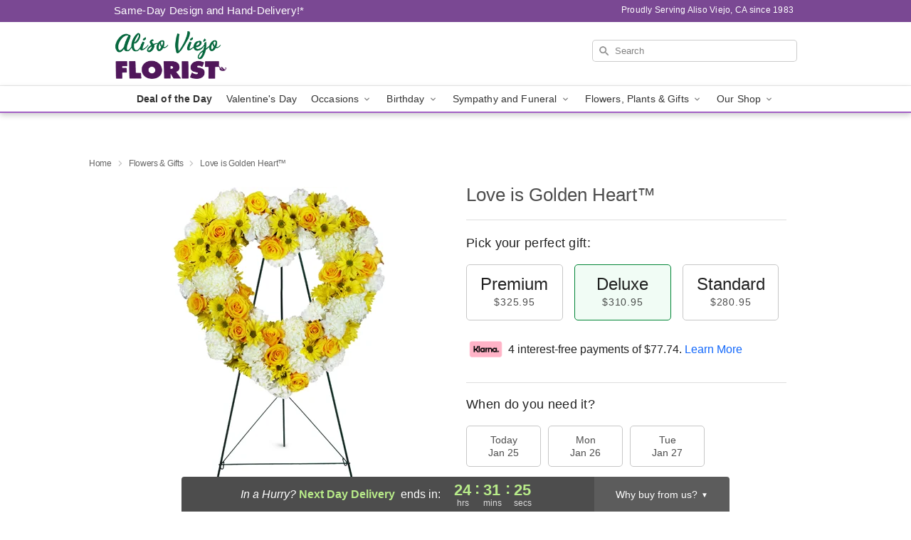

--- FILE ---
content_type: text/html; charset=UTF-8
request_url: https://www.seasonsfloristav.com/flowers/love-is-golden-heart
body_size: 24488
content:
<!DOCTYPE html>
<html lang="en">

<head>
  <meta charset="UTF-8">
<meta name="msvalidate.01" content="" />
<meta name="verify-v1" content="5or9cVOzyRNLlu-_bbB1ZmKa-HmEylk3ICeOaZN65YE" />
<meta name="google-site-verification" content="5or9cVOzyRNLlu-_bbB1ZmKa-HmEylk3ICeOaZN65YE" />
<meta name="y_key" content="" />
<meta http-equiv="X-UA-Compatible" content="IE=edge" />
<meta http-equiv="Cache-Control" content="max-age=86400" />
<meta name="description" content="Order Love is Golden Heart&trade; for delivery in Aliso Viejo. Same day delivery available from Aliso Viejo Florist." />
<meta id="viewport" name="viewport" content="width=device-width, initial-scale=1">
<meta http-equiv="Content-Language" content="en-us" />  <link rel="preconnect" href="https://www.lovingly.com/" crossorigin> <link rel="dns-prefetch" href="https://www.lovingly.com/"><link rel="preconnect" href="https://res.cloudinary.com/" crossorigin> <link rel="dns-prefetch" href="https://res.cloudinary.com/"><link rel="preconnect" href="https://www.google.com/" crossorigin> <link rel="dns-prefetch" href="https://www.google.com/"><link rel="preconnect" href="https://fonts.gstatic.com/" crossorigin> <link rel="dns-prefetch" href="https://fonts.gstatic.com/"><link rel="preconnect" href="https://maps.google.com/" crossorigin> <link rel="dns-prefetch" href="https://maps.google.com/"><link rel="preconnect" href="https://ajax.googleapis.com/" crossorigin> <link rel="dns-prefetch" href="https://ajax.googleapis.com/"><link rel="preconnect" href="https://fonts.gstatic.com/" crossorigin> <link rel="dns-prefetch" href="https://fonts.gstatic.com/">
  
  <meta property="og:url" content="https://www.seasonsfloristav.com/flowers/love-is-golden-heart" />
<meta property="og:type" content="website" />
<meta property="og:title" content="Send Love is Golden Heart&amp;trade; in Aliso Viejo, CA - Aliso Viejo Florist" />
<meta property="og:description" content="Order Love is Golden Heart&trade; for delivery in Aliso Viejo. Same day delivery available from Aliso Viejo Florist." />
 
<meta property="og:image" content="http://res.cloudinary.com/ufn/image/upload/c_pad,f_auto,h_154,w_154/mwtrb6wn3lic9teqopxs.jpg" />

<meta property="og:image:secure_url" content="https://res.cloudinary.com/ufn/image/upload/c_pad,f_auto,h_154,w_154/mwtrb6wn3lic9teqopxs.jpg" />


<!-- Twitter cards -->

<meta name="twitter:card" content="summary_large_image">
<meta name="twitter:site" content="https://www.seasonsfloristav.com/flowers/love-is-golden-heart">
<meta name="twitter:creator" content="">
<meta name="twitter:title" content="Send Love is Golden Heart&trade; in Aliso Viejo, CA - Aliso Viejo Florist">
<meta name="twitter:description" content="Order Love is Golden Heart&trade; for delivery in Aliso Viejo. Same day delivery available from Aliso Viejo Florist.">
<meta name="twitter:image" content="https://res.cloudinary.com/ufn/image/upload/c_pad,f_auto,h_154,w_154/mwtrb6wn3lic9teqopxs.jpg">
  
    <link rel="canonical" href="https://www.seasonsfloristav.com/flowers/love-is-golden-heart" />

  <!-- secure Fav and touch icons -->
<link rel="apple-touch-icon" sizes="57x57" href="https://res.cloudinary.com/ufn/image/upload/c_pad,h_57,w_57,fl_progressive,f_auto,q_auto/v1654277644/lovingly-logos/lovingly-favicon.ico">
<link rel="apple-touch-icon" sizes="114x114" href="https://res.cloudinary.com/ufn/image/upload/c_pad,h_114,w_114,fl_progressive,f_auto,q_auto/v1654277644/lovingly-logos/lovingly-favicon.ico">
<link rel="apple-touch-icon" sizes="72x72" href="https://res.cloudinary.com/ufn/image/upload/c_pad,h_72,w_72,fl_progressive,f_auto,q_auto/v1654277644/lovingly-logos/lovingly-favicon.ico">
<link rel="apple-touch-icon-precomposed" href="https://res.cloudinary.com/ufn/image/upload/c_pad,h_57,w_57,fl_progressive,f_auto,q_auto/v1654277644/lovingly-logos/lovingly-favicon.ico">
<link rel="shortcut icon" href="https://res.cloudinary.com/ufn/image/upload/c_scale,h_15,w_15,fl_progressive,f_auto,q_auto/v1654277644/lovingly-logos/lovingly-favicon.ico">

  <title>
    Send Love is Golden Heart&trade; in Aliso Viejo, CA - Aliso Viejo Florist  </title>

    <script>
  window.storeCurrency = 'USD';
  </script>

    

<script>


var jsdata = {"gtm_code":"GTM-PTBBP8FF","site_identifier":"www.seasonsfloristav.com","site_ga4_id":"G-DSY5KKRFER"};

// Initialize the data layer with site identifier and optional GA4/AdWords IDs
window.dataLayer = window.dataLayer || [];
var dataLayerInit = {
  'site_identifier': jsdata.site_identifier
};

// Add GA4 ID if available
if (jsdata.site_ga4_id) {
  dataLayerInit['site_ga4_id'] = jsdata.site_ga4_id;
}

// Add AdWords conversion ID if available
if (jsdata.site_adwords_id) {
  dataLayerInit['site_adwords_id'] = jsdata.site_adwords_id;
}

window.dataLayer.push(dataLayerInit);

// Google Tag Manager
(function(w,d,s,l,i){w[l]=w[l]||[];w[l].push({'gtm.start':
new Date().getTime(),event:'gtm.js'});var f=d.getElementsByTagName(s)[0],
j=d.createElement(s),dl=l!='dataLayer'?'&l='+l:'';j.async=true;j.src=
'https://gtm.lovingly.com/gtm.js?id='+i+dl;f.parentNode.insertBefore(j,f);
})(window,document,'script','dataLayer',jsdata.gtm_code);
// End Google Tag Manager

</script>
  <link rel='stylesheet' href='/css/theme/gambit/gambit_single-product.css?v=1769105920'></link><link rel='preload' href='/css/theme/gambit/gambit_master.css?v=1769105920' as='style' onload='this.onload=null;this.rel="stylesheet"'></link><link rel='preload' href='/css/theme/gambit/gambit_skin_white_violet.css?v=1769105920' as='style' onload='this.onload=null;this.rel="stylesheet"'></link>
  
    <script type="application/ld+json">
{
    "@context": "https://schema.org",
    "@type": "Florist",
    "@id": "https://www.seasonsfloristav.com#business",
    "name": "Aliso Viejo Florist",
    "url": "https://www.seasonsfloristav.com",
    "description": "Order Love is Golden Heart\u2122 for delivery in Aliso Viejo. Same day delivery available from Aliso Viejo Florist.",
    "logo": "https://res.cloudinary.com/ufn/image/upload/f_auto,q_auto,fl_progressive,w_2179,h_966/v1644942893/1644942890137_9",
    "image": [
        "https://res.cloudinary.com/ufn/image/upload/v1487123135/thor_splash/spring/Spring_Mobile.jpg"
    ],
    "priceRange": "$$",
    "telephone": "+19498310966",
    "email": "wecare@seasonsfloristav.com",
    "currenciesAccepted": "USD",
    "acceptedPaymentMethod": [
        "Cash",
        "CreditCard"
    ],
    "foundingDate": "1983",
    "address": {
        "@type": "PostalAddress",
        "streetAddress": "26880 La Paz Rd",
        "addressLocality": "Aliso Viejo",
        "addressRegion": "CA",
        "postalCode": "92656",
        "addressCountry": "US"
    },
    "geo": {
        "@type": "GeoCoordinates",
        "latitude": 33.5724895,
        "longitude": -117.7063519
    },
    "hasMap": "https://www.google.com/maps/dir/?api=1\u0026destination=33.57248950,-117.70635190\u0026travelmode=driving",
    "openingHours": [
        "Mo 09:00:00-16:00:00",
        "Tu 09:00:00-16:00:00",
        "We 09:00:00-16:00:00",
        "Th 09:00:00-16:00:00",
        "Fr 09:00:00-16:00:00",
        "Sa 09:00:00-14:00:00"
    ],
    "sameAs": [
        "https://g.page/r/CcPLop4pERbGEAg/review",
        "https://www.facebook.com/AlisoViejoFlorist",
        "https://www.yelp.com/biz/aliso-viejo-florist-aliso-viejo",
        "https://g.page/r/CcPLop4pERbGEAg"
    ],
    "contactPoint": {
        "@type": "ContactPoint",
        "contactType": "customer service",
        "telephone": "+19498310966",
        "email": "wecare@seasonsfloristav.com",
        "areaServed": "Aliso Viejo CA",
        "availableLanguage": [
            "English"
        ]
    },
    "areaServed": {
        "@type": "AdministrativeArea",
        "name": "Aliso Viejo, CA"
    },
    "makesOffer": [
        {
            "@type": "Offer",
            "name": "Florist\u0027s Choice Daily Deal",
            "price": "44.95",
            "priceCurrency": "USD",
            "availability": "https://schema.org/InStock",
            "url": "https://www.seasonsfloristav.com/flowers/florists-choice-daily-deal"
        },
        {
            "@type": "Offer",
            "name": "Same-Day Flower Delivery Service",
            "price": "0.00",
            "priceCurrency": "USD",
            "availability": "https://schema.org/InStock",
            "url": "https://www.seasonsfloristav.com/delivery-policy"
        }
    ]
}
</script>

  
</head>

<body class="body
             white-skin">
    
<!-- Google Tag Manager (noscript) -->
<noscript><iframe src="https://gtm.lovingly.com/ns.html?id=GTM-PTBBP8FF"
height="0" width="0" style="display:none;visibility:hidden"></iframe></noscript>
<!-- End Google Tag Manager (noscript) -->

  <a class="main-content-link" href="#maincontent">Skip to main content</a>

  <div id="covidModal" role="dialog" aria-label="Covid-19 Modal" class="reveal-modal animated medium covid-modal" data-reveal>

  <p>For our<strong> freshest, most beautiful blooms, please shop our <a href="/flowers/florists-choice-daily-deal" title="Deal of the Day">Florist’s Choice</a> options,</strong> as we may be experiencing
      delays in receiving shipments of certain flower types.
  </p>

  <p>Please note that for all other orders, we may need to replace stems so we can deliver the freshest bouquet possible, and we may have to use a different vase.</p>

  <p>We promise to always deliver a  <strong>fresh, beautiful, and completely one-of-a-kind gift</strong> of the same or greater value as what you selected.<p>

  <p>Deliveries may also be impacted by COVID-19 restrictions. Rest assured that we are taking all recommended precautions to ensure customer satisfaction and safety.
    <br>
    <br>
    Delivery impacts may include:</p>
  <ul>
    <li>Restricted deliveries to hospitals or nursing homes </li>
    <li>Restricted deliveries to office buildings </li>
    <li>Restricted access to certain regional areas</li>
  </ul>

  <p>In addition, we may be using “no contact” delivery procedures. After confirming that the
    recipient is available to accept, their gift will be left at the door and the delivery driver will step back a
    safe distance to ensure they receive their gift.</p>

  <p>Please see our <a href="/about-us" aria-label="About Us">About Us</a> page for more details. We appreciate
        your understanding and support!</p>

  <a class="close-reveal-modal" aria-label="Close Covid-19 modal" tabindex="0" role="button">&#215;</a>

</div>

<div id="deliveryLaterModal" role="dialog" aria-label="Delivery Later Modal" aria-modal="true" class="reveal-modal animated medium covid-modal delivery-later-modal" data-reveal>

  <img class="delivery-later-modal__logo b-lazy" src="[data-uri]" data-src="https://res.cloudinary.com/ufn/image/upload/v1586371085/gift-now-logo_xqjmjz.svg" alt="Gift Now, Deliver Later logo">

  <div id="delivery-later-title" class="delivery-later-modal-title">Gift Now, Deliver Later</div>

  <p class="delivery-later-modal-subtitle">With <strong>Gift Now, Deliver Later</strong>, you'll send smiles twice! Here's how:</p>
  <img class="delivery-later-modal__small-image b-lazy" src="[data-uri]" data-src="https://res.cloudinary.com/ufn/image/upload/v1675263741/gift-card_yjh09i.svg" alt="Gift Card Logo">
  <p class="delivery-later-modal__instructions-copy">SMILE 1
  </p>
  <p>When you complete your purchase, your lucky recipient will instantly receive a surprise email that includes your card message and a picture of the flowers you chose.</p>
  <img class="delivery-later-modal__small-image b-lazy" src="[data-uri]" data-src="https://res.cloudinary.com/ufn/image/upload/v1675263852/Flowers_gsren6.svg" alt="Flowers logo">
  <p class="delivery-later-modal__instructions-copy">SMILE 2</p>

  <p>As soon as possible (usually within two weeks), we'll contact your recipient to schedule delivery of their gorgeous floral gift. Trust us, it'll be worth the wait! </p>

  <a class="close-reveal-modal" aria-label="Close Gift Now, Deliver Later modal" tabindex="0" role="button">&#215;</a>

</div>

<div id="alcoholModal" role="dialog" aria-label="Alcohol Modal" aria-modal="true" class="reveal-modal animated medium covid-modal" data-reveal>

  <p id="alcohol-modal-title"><strong>Wine for every occasion</strong></p>

  <p>We offer a wide-selection of premium wines to perfectly pair with your floral gift.</p>

  <p>Ordering a bottle (or two!) from our site is easy. Just make sure that:</p>
  <ul>
    <li>You're 21 or older</li>
    <li>The person picking up or receiving the delivery is 21 or older</li>
  </ul>

  <a class="close-reveal-modal" aria-label="Close alcohol modal" tabindex="0" role="button">&#215;</a>

</div>      <!-- Hidden trigger link for the modal -->
    <a href="#" data-reveal-id="coupon-modal" style="display: none;">Open Coupon Details</a>

    <div id="coupon-modal" class="reveal-modal animated small" data-reveal role="dialog" aria-label="coupon-modal-title" aria-modal="true">
        <div class="coupon-modal-content">
            <div class="coupon-modal-close">
                <div class="close-icon">
                    <a class="close-reveal-modal" aria-label="Close modal" tabindex="0" role="button">&#215;</a>
                </div>
            </div>
            <div class="coupon-modal-text">
                <p id="coupon-modal-title" class="banner-modal-content"></p>
            </div>
        </div>
    </div>

    <script>
        window.couponData = [];
    </script>

 
  
  
    <header id="stickyHeader">
            <div class="header__top-banner theme__background-color--dark">
        <div class="row">

          <div class="sticky__content">

            <!-- Sticky content -->
            <div class="sticky__store-name">
              <a class="JSVAR__lovingly-exclusive-override-slug" href="/" title="Aliso Viejo Florist - Aliso Viejo Flower Delivery" notranslate>
                Aliso Viejo Florist              </a>
            </div>
            <div class="sticky__assurance">100% Florist-Designed and Hand-Delivered!</div>

          </div>

          <div class="header__text-container">
            <!-- Non-sticky content -->
            <div class="header__established">
              <a class="JSVAR__lovingly-exclusive-override-slug" href="/delivery-policy#:~:text=Same%20Day%20Delivery,-%3A" aria-label="Delivery Policy" title="Same-Day Design and Hand-Delivery!" target="_blank">
                Same-Day Design and Hand-Delivery!*
              </a>
            </div>

            <div class="header__phone-address">
                              <span id="proudly_serving" style="margin-right: 5px;"> 
                  Proudly Serving Aliso Viejo, CA                  since 1983                </span>
                          </div>
          </div>

        </div>

      </div>

      <div class="header__solid-skin-container">

        <div class="row header__container">

          <div class="header">

            <!-- Left column -->
<div class="hide-for-small header__logo-container ieLogoContainer">

  <div>

    <a href="/" aria-label="Aliso Viejo Florist" class="JSVAR__lovingly-exclusive-override-slug header__logo-image-container header__logo-text" id="fittext1" title="Aliso Viejo Florist - Aliso Viejo Flower Delivery">

      <figure><img loading="eager" alt="Flower delivery in Aliso Viejo CA image" src="https://res.cloudinary.com/ufn/image/upload/c_pad,f_auto,q_auto,fl_progressive/1644942890137_9" /><figcaption>Aliso Viejo Florist - Flower Delivery in Aliso Viejo, CA</figcaption></figure>
    </a>
  </div>

</div>
            <!-- Center column -->
<div class="hide-for-small free-delivery__container ">

  
    &nbsp;
  
</div>

            <!-- Right column -->
            <div class="hide-for-small header__right-column logo_vert_align header__no-free-delivery">

              <!-- Search Bar -->
<div class="search__container ">
  
  <form action="/categories/searchProds" role="search" class="search-form" id="search-form-desktop" method="get" accept-charset="utf-8">
  <input name="sr" class="search-field search-input left" aria-label="Search" placeholder="Search" id="search-input-gambit-desktop" type="text"/>
  <input type="hidden" name="s_en" id="search-endesktop"/>
  <input class="hide" aria-hidden="1" type="submit" value="Submit Search Form"/>
  <label class="placeholder-label" id="search-placeholder-fallback-desktop">Search</label>

</form>
</div><!--/search__container-->

            </div>

          </div>

        </div>

      </div>

      <!-- NAVIGATION -->
      
<section class="mobile-navigation-bar" id="mobile-navigation-bar">
  <div class="mobile-navigation-bar__toggle hide-mobile-nav">
    <div id="toggle-nav" class="hamburger hamburger--squeeze js-hamburger">
      <div class="hamburger-box">
        <div class="hamburger-inner"></div>
      </div>
    </div>
  </div>
  <div class="mobile-navigation-bar__name hide-mobile-nav">
    <a class="JSVAR__lovingly-exclusive-override-slug" title="Aliso Viejo Florist" href="/">
      Aliso Viejo Florist    </a>
  </div>
  <div class="mobile-navigation-bar__right-section hide-mobile-nav">
    <button id="searchIcon" type="submit" alt="Open search input">
    <img width="19" height="19" alt="search glass icon"
        src="https://res.cloudinary.com/ufn/image/upload/w_19,h_19,f_auto,q_auto/v1472224554/storefront_assets/search.png" />
</button>
    <!-- Back button : id backNext -->
<div class="back-next-button__container" id="backNext">
    <button type="button" role="button"  class="back-next-button" id="navBackButton">
        <img height="auto" src="https://res.cloudinary.com/ufn/image/upload/v1570470309/arrow_upward-24px_gjozgt.svg"
            alt="Back arrow" />
    </button>
</div>  </div>

  <div id="mobileSearchContainer" class="search-form__container hide-mobile-nav">
    <!-- Search Bar -->
<div class="search__container ">
  
  <form action="/categories/searchProds" role="search" class="search-form" id="search-form-mobile" method="get" accept-charset="utf-8">
  <input name="sr" class="search-field search-input left" aria-label="Search" placeholder="Search" id="search-input-gambit-mobile" type="text"/>
  <input type="hidden" name="s_en" id="search-enmobile"/>
  <input class="hide" aria-hidden="1" type="submit" value="Submit Search Form"/>
  <label class="placeholder-label" id="search-placeholder-fallback-mobile">Search</label>

</form>
</div><!--/search__container-->
  </div>

  <div class="mobile-navigation__side-list hide-mobile-nav" id="mobile-nav-sidebar">
    <ul>
      <li class="sr-only">Nav Menu</li>
    </ul>
  </div>

  <div role="navigation" id="mobile-nav-content" class="mobile-navigation__main-list hide-mobile-nav">
    <ul>
      <!-- DEAL OF THE DAY -->
      <li class="mobile-navigation__list-item promoted-product-link">
        <a href="/flowers/florists-choice-daily-deal" title="View Deal of the Day Product" class="mobile-navigation__deal-link JSVAR__lovingly-exclusive-override-slug" aria-label="Deal of the Day">Deal of the Day</a>      </li>

      <!-- FEATURED CATEGORY -->
                      <li class="mobile-navigation__list-item">
          <a href="/valentines-day" class="">Valentine's Day</a>        </li>
      
            
      <li class="mobile-navigation__list-item mobile-navigation__has-dropdown">
        <button type="button" role="button" aria-haspopup="true" aria-expanded="false" class="mobile-navigation__dropdown-button"
          data-ul="occasions">Occasions          <svg role="presentation" class="right-carat" xmlns="http://www.w3.org/2000/svg" width="24" height="24" viewBox="0 0 24 24">
            <path data-name="Path 731" d="M8.59,16.59,13.17,12,8.59,7.41,10,6l6,6-6,6Z" fill="#000" ></path>
            <path data-name="Path 732" d="M0,0H24V24H0Z" fill="none" ></path>
          </svg>
        </button>
        <ul id="occasions">
          
<ul class="navigation__dropdown-list split-column"><li><a href="/valentines-day" title="Visit the Valentine's Day category" class="">Valentine's Day</a></li><li><a href="/winter" title="Visit the Winter category" class="">Winter</a></li><li><a href="/birthday" title="Visit the Birthday category" class="">Birthday</a></li><li><a href="/sympathy-and-funeral" title="Visit the Sympathy and Funeral category" class="">Sympathy and Funeral</a></li><li><a href="/any-occasion" title="Visit the Any Occasion category" class="">Any Occasion</a></li><li><a href="/love-and-romance" title="Visit the Love and Romance category" class="">Love and Romance</a></li><li><a href="/thinking-of-you" title="Visit the Thinking of You category" class="">Thinking of You</a></li><li><a href="/im-sorry-flowers" title="Visit the I'm Sorry Flowers category" class="">I'm Sorry Flowers</a></li><li><a href="/new-baby" title="Visit the New Baby category" class="">New Baby</a></li><li><a href="/get-well" title="Visit the Get Well category" class="">Get Well</a></li><li><a href="/anniversary" title="Visit the Anniversary category" class="">Anniversary</a></li><li><a href="/just-because" title="Visit the Just Because category" class="">Just Because</a></li><li><a href="/thank-you" title="Visit the Thank You category" class="">Thank You</a></li><li><a href="/congratulations" title="Visit the Congratulations category" class="">Congratulations</a></li><li><a href="/business-gifting" title="Visit the Business Gifting category" class="">Business Gifting</a></li></ul>
        </ul>
      </li>
            
      <li class="mobile-navigation__list-item mobile-navigation__has-dropdown">
        <button type="button" role="button" aria-haspopup="true" aria-expanded="false" class="mobile-navigation__dropdown-button"
          data-ul="birthday">Birthday          <svg role="presentation" class="right-carat" xmlns="http://www.w3.org/2000/svg" width="24" height="24" viewBox="0 0 24 24">
            <path data-name="Path 731" d="M8.59,16.59,13.17,12,8.59,7.41,10,6l6,6-6,6Z" fill="#000" ></path>
            <path data-name="Path 732" d="M0,0H24V24H0Z" fill="none" ></path>
          </svg>
        </button>
        <ul id="birthday">
          
<ul class="navigation__dropdown-list "><li><a href="/birthday" title="Visit the All Birthday category" class="">All Birthday</a></li><li><a href="/birthday-for-friend" title="Visit the Birthday for Friend category" class="">Birthday for Friend</a></li><li><a href="/birthday-for-her" title="Visit the Birthday for Her category" class="">Birthday for Her</a></li><li><a href="/birthday-for-mom" title="Visit the Birthday for Mom category" class="">Birthday for Mom</a></li><li><a href="/birthday-for-colleague" title="Visit the Birthday for Colleague category" class="">Birthday for Colleague</a></li><li><a href="/birthday-for-him" title="Visit the Birthday for Him category" class="">Birthday for Him</a></li></ul>
        </ul>
      </li>
            
      <li class="mobile-navigation__list-item mobile-navigation__has-dropdown">
        <button type="button" role="button" aria-haspopup="true" aria-expanded="false" class="mobile-navigation__dropdown-button"
          data-ul="sympathy_and_funeral">Sympathy and Funeral          <svg role="presentation" class="right-carat" xmlns="http://www.w3.org/2000/svg" width="24" height="24" viewBox="0 0 24 24">
            <path data-name="Path 731" d="M8.59,16.59,13.17,12,8.59,7.41,10,6l6,6-6,6Z" fill="#000" ></path>
            <path data-name="Path 732" d="M0,0H24V24H0Z" fill="none" ></path>
          </svg>
        </button>
        <ul id="sympathy_and_funeral">
          
<ul class="navigation__dropdown-list split-column"><li><a href="/sympathy-and-funeral" title="Visit the All Sympathy and Funeral category" class="">All Sympathy and Funeral</a></li><li><a href="/funeral-sprays-and-wreaths" title="Visit the Funeral Sprays and Wreaths category" class="">Funeral Sprays and Wreaths</a></li><li><a href="/funeral-service-flowers" title="Visit the Funeral Service Flowers category" class="">Funeral Service Flowers</a></li><li><a href="/sympathy-for-home-or-office" title="Visit the Sympathy for Home or Office category" class="">Sympathy for Home or Office</a></li><li><a href="/sympathy-plants" title="Visit the Sympathy Plants category" class="">Sympathy Plants</a></li><li><a href="/loss-of-a-pet" title="Visit the Loss of a Pet category" class="">Loss of a Pet</a></li></ul>
        </ul>
      </li>
            
      <li class="mobile-navigation__list-item mobile-navigation__has-dropdown">
        <button type="button" role="button" aria-haspopup="true" aria-expanded="false" class="mobile-navigation__dropdown-button"
          data-ul="flowers__plants___gifts">Flowers, Plants & Gifts          <svg role="presentation" class="right-carat" xmlns="http://www.w3.org/2000/svg" width="24" height="24" viewBox="0 0 24 24">
            <path data-name="Path 731" d="M8.59,16.59,13.17,12,8.59,7.41,10,6l6,6-6,6Z" fill="#000" ></path>
            <path data-name="Path 732" d="M0,0H24V24H0Z" fill="none" ></path>
          </svg>
        </button>
        <ul id="flowers__plants___gifts">
          
<ul class="navigation__dropdown-list triple-column"><li class="navigation__subnav-list"><div class="navigation__dropdown-title">Flower Type</div><ul class="navigation__dropdown-list"><li><a href="/tulips" title="Visit the Tulips category" class="">Tulips</a></li><li><a href="/sunflowers" title="Visit the Sunflowers category" class="">Sunflowers</a></li><li><a href="/orchids" title="Visit the Orchids category" class="">Orchids</a></li><li><a href="/lilies" title="Visit the Lilies category" class="">Lilies</a></li><li><a href="/roses" title="Visit the Roses category" class="">Roses</a></li></ul></li><li class="navigation__subnav-list"><div class="navigation__dropdown-title">Plants</div><ul class="navigation__dropdown-list"><li><a href="/green-plants" title="Visit the Green Plants category" class="">Green Plants</a></li><li><a href="/blooming-plants" title="Visit the Blooming Plants category" class="">Blooming Plants</a></li><li><a href="/orchid-plants" title="Visit the Orchid Plants category" class="">Orchid Plants</a></li></ul></li><li class="navigation__subnav-list"><div class="navigation__dropdown-title">Color</div><ul class="navigation__dropdown-list"><li><a href="/purple" title="Visit the Purple category" class="">Purple</a></li><li><a href="/pink" title="Visit the Pink category" class="">Pink</a></li><li><a href="/mixed" title="Visit the Mixed category" class="">Mixed</a></li><li><a href="/yellow" title="Visit the Yellow category" class="">Yellow</a></li><li><a href="/white" title="Visit the White category" class="">White</a></li><li><a href="/green" title="Visit the Green category" class="">Green</a></li><li><a href="/orange" title="Visit the Orange category" class="">Orange</a></li><li><a href="/red" title="Visit the Red category" class="">Red</a></li><li><a href="/blue" title="Visit the Blue category" class="">Blue</a></li></ul></li><li class="navigation__subnav-list"><div class="navigation__dropdown-title">Collections</div><ul class="navigation__dropdown-list"><li><a href="/premium-collection" title="Visit the Premium Collection category" class="">Premium Collection</a></li><li><a href="/gift-baskets" title="Visit the Gift Baskets category" class="">Gift Baskets</a></li><li><a href="/modern" title="Visit the Modern category" class="">Modern</a></li></ul></li><li class="navigation__subnav-list"><div class="navigation__dropdown-title">By Price</div><ul class="navigation__dropdown-list"><li><a href="/flowers-under-50" title="Visit the Flowers Under $50 category" class="">Flowers Under $50</a></li><li><a href="/flowers-50-to-60" title="Visit the Flowers $50 to $60 category" class="">Flowers $50 to $60</a></li><li><a href="/flowers-60-to-80" title="Visit the Flowers $60 to $80 category" class="">Flowers $60 to $80</a></li><li><a href="/flowers-over-80" title="Visit the Flowers Over $80 category" class="">Flowers Over $80</a></li></ul></li></ul>
        </ul>
      </li>
      
      <li class="mobile-navigation__list-item mobile-navigation__has-dropdown">
        <button type="button" role="button" aria-haspopup="true" aria-expanded="false" data-ul="our-shop" class="mobile-navigation__dropdown-button" title="Learn more about our shop">
          OUR SHOP
          <svg role="presentation" class="right-carat" xmlns="http://www.w3.org/2000/svg" width="24" height="24" viewBox="0 0 24 24">
            <path id="Path_731" data-name="Path 731" d="M8.59,16.59,13.17,12,8.59,7.41,10,6l6,6-6,6Z" fill="#000" />
            <path id="Path_732" data-name="Path 732" d="M0,0H24V24H0Z" fill="none" />
          </svg>
        </button>
        <ul id="our-shop">
          <li><a title="Visit Delivery Policy" href="/delivery-policy">Delivery Policy</a></li>          <li>
            <a href="/about-us">About Us</a>          </li>
          
                    
        </ul>
      </li>

    </ul>
  </div>

  <!-- Mobile View -->
<div role="timer" class="countdown-timer__mobile show-for-small hide-force" id="countdownTimerv2ContainerMobile">
      <div class="inner">

      <strong>
                <span id="deliveryDayTextMobile"></span>
      </strong>

      <div class="right-side-timer">
        <span class="small">&nbsp;Ends in:&nbsp;</span>
        <div id="countdownTimerv2Mobile" class="timer-mobile" notranslate></div>
      </div>
    </div>

    </div>
</section>
<nav role="navigation" class="navigation theme__border-color--medium"
  id="topbar">
  <ul class="navigation__main-list">

    <!-- DEAL OF THE DAY -->
    <li class="navigation__main-link no-dropdown promoted-product-link">
      <strong>
        <a href="/flowers/florists-choice-daily-deal" title="View Deal of the Day Product" class="navigation__main-link-item JSVAR__lovingly-exclusive-override-slug" aria-label="Deal of the Day">Deal of the Day</a>      </strong>
    </li>

    <!-- FEATURED CATEGORY -->
                  <li class="navigation__main-link no-dropdown">
          <a href="/valentines-day" class="navigation__main-link-item ">Valentine's Day</a>        </li>
    
          
      <!-- Inject Sympathy Funeral category into this place -->
                                  <!-- <li class="navigation__main-link no-dropdown"> -->
                      <!-- </li> -->
              
      <li class="navigation__main-link navigation__has-dropdown">
        <button type="button" role="button" aria-haspopup="true" aria-expanded="false" class="navigation__main-link-item">Occasions <img
            class="b-lazy carat" src=[data-uri]
            data-src="https://res.cloudinary.com/ufn/image/upload/v1571166165/down-carat_lpniwv"
            alt="Dropdown down carat" /></button>
        <div class="navigation__dropdown">
          <div class="navigation__dropdown-content">
            <div class="navigation__dropdown-list-wrapper">
              <div class="navigation__dropdown-title">Occasions</div>
              
<ul class="navigation__dropdown-list split-column"><li><a href="/valentines-day" title="Visit the Valentine's Day category" class="">Valentine's Day</a></li><li><a href="/winter" title="Visit the Winter category" class="">Winter</a></li><li><a href="/birthday" title="Visit the Birthday category" class="">Birthday</a></li><li><a href="/sympathy-and-funeral" title="Visit the Sympathy and Funeral category" class="">Sympathy and Funeral</a></li><li><a href="/any-occasion" title="Visit the Any Occasion category" class="">Any Occasion</a></li><li><a href="/love-and-romance" title="Visit the Love and Romance category" class="">Love and Romance</a></li><li><a href="/thinking-of-you" title="Visit the Thinking of You category" class="">Thinking of You</a></li><li><a href="/im-sorry-flowers" title="Visit the I'm Sorry Flowers category" class="">I'm Sorry Flowers</a></li><li><a href="/new-baby" title="Visit the New Baby category" class="">New Baby</a></li><li><a href="/get-well" title="Visit the Get Well category" class="">Get Well</a></li><li><a href="/anniversary" title="Visit the Anniversary category" class="">Anniversary</a></li><li><a href="/just-because" title="Visit the Just Because category" class="">Just Because</a></li><li><a href="/thank-you" title="Visit the Thank You category" class="">Thank You</a></li><li><a href="/congratulations" title="Visit the Congratulations category" class="">Congratulations</a></li><li><a href="/business-gifting" title="Visit the Business Gifting category" class="">Business Gifting</a></li></ul>            </div>
            <div class="navigation__dropdown-divider"></div>
            <div class="navigation__dropdown-promo">
              <a href="/flowers/florists-choice-daily-deal" class="navigation__dropdown-promo-link" aria-label="Deal of the Day"><img alt="Your expert designer will create a unique hand-crafted arrangement." width="304" height="140" src="https://res.cloudinary.com/ufn/image/upload/f_auto,q_auto,fl_progressive,w_304,h_140/Covid-Desktop-Nav-Banner_ynp9ab"></a>            </div>
          </div>
        </div>
      </li>
          
      <!-- Inject Sympathy Funeral category into this place -->
                                  <!-- <li class="navigation__main-link no-dropdown"> -->
                      <!-- </li> -->
              
      <li class="navigation__main-link navigation__has-dropdown">
        <button type="button" role="button" aria-haspopup="true" aria-expanded="false" class="navigation__main-link-item">Birthday <img
            class="b-lazy carat" src=[data-uri]
            data-src="https://res.cloudinary.com/ufn/image/upload/v1571166165/down-carat_lpniwv"
            alt="Dropdown down carat" /></button>
        <div class="navigation__dropdown">
          <div class="navigation__dropdown-content">
            <div class="navigation__dropdown-list-wrapper">
              <div class="navigation__dropdown-title">Birthday</div>
              
<ul class="navigation__dropdown-list split-column"><li><a href="/birthday" title="Visit the All Birthday category" class="">All Birthday</a></li><li><a href="/birthday-for-friend" title="Visit the Birthday for Friend category" class="">Birthday for Friend</a></li><li><a href="/birthday-for-her" title="Visit the Birthday for Her category" class="">Birthday for Her</a></li><li><a href="/birthday-for-mom" title="Visit the Birthday for Mom category" class="">Birthday for Mom</a></li><li><a href="/birthday-for-colleague" title="Visit the Birthday for Colleague category" class="">Birthday for Colleague</a></li><li><a href="/birthday-for-him" title="Visit the Birthday for Him category" class="">Birthday for Him</a></li></ul>            </div>
            <div class="navigation__dropdown-divider"></div>
            <div class="navigation__dropdown-promo">
              <a href="/flowers/florists-choice-daily-deal" class="navigation__dropdown-promo-link" aria-label="Deal of the Day"><img alt="Your expert designer will create a unique hand-crafted arrangement." width="304" height="140" src="https://res.cloudinary.com/ufn/image/upload/f_auto,q_auto,fl_progressive,w_304,h_140/Covid-Desktop-Nav-Banner_ynp9ab"></a>            </div>
          </div>
        </div>
      </li>
          
      <!-- Inject Sympathy Funeral category into this place -->
                                  <!-- <li class="navigation__main-link no-dropdown"> -->
                      <!-- </li> -->
              
      <li class="navigation__main-link navigation__has-dropdown">
        <button type="button" role="button" aria-haspopup="true" aria-expanded="false" class="navigation__main-link-item">Sympathy and Funeral <img
            class="b-lazy carat" src=[data-uri]
            data-src="https://res.cloudinary.com/ufn/image/upload/v1571166165/down-carat_lpniwv"
            alt="Dropdown down carat" /></button>
        <div class="navigation__dropdown">
          <div class="navigation__dropdown-content">
            <div class="navigation__dropdown-list-wrapper">
              <div class="navigation__dropdown-title">Sympathy and Funeral</div>
              
<ul class="navigation__dropdown-list split-column"><li><a href="/sympathy-and-funeral" title="Visit the All Sympathy and Funeral category" class="">All Sympathy and Funeral</a></li><li><a href="/funeral-sprays-and-wreaths" title="Visit the Funeral Sprays and Wreaths category" class="">Funeral Sprays and Wreaths</a></li><li><a href="/funeral-service-flowers" title="Visit the Funeral Service Flowers category" class="">Funeral Service Flowers</a></li><li><a href="/sympathy-for-home-or-office" title="Visit the Sympathy for Home or Office category" class="">Sympathy for Home or Office</a></li><li><a href="/sympathy-plants" title="Visit the Sympathy Plants category" class="">Sympathy Plants</a></li><li><a href="/loss-of-a-pet" title="Visit the Loss of a Pet category" class="">Loss of a Pet</a></li></ul>            </div>
            <div class="navigation__dropdown-divider"></div>
            <div class="navigation__dropdown-promo">
              <a href="/flowers/florists-choice-daily-deal" class="navigation__dropdown-promo-link" aria-label="Deal of the Day"><img alt="Your expert designer will create a unique hand-crafted arrangement." width="304" height="140" src="https://res.cloudinary.com/ufn/image/upload/f_auto,q_auto,fl_progressive,w_304,h_140/Covid-Desktop-Nav-Banner_ynp9ab"></a>            </div>
          </div>
        </div>
      </li>
          
      <!-- Inject Sympathy Funeral category into this place -->
                                  <!-- <li class="navigation__main-link no-dropdown"> -->
                      <!-- </li> -->
              
      <li class="navigation__main-link navigation__has-dropdown">
        <button type="button" role="button" aria-haspopup="true" aria-expanded="false" class="navigation__main-link-item">Flowers, Plants & Gifts <img
            class="b-lazy carat" src=[data-uri]
            data-src="https://res.cloudinary.com/ufn/image/upload/v1571166165/down-carat_lpniwv"
            alt="Dropdown down carat" /></button>
        <div class="navigation__dropdown">
          <div class="navigation__dropdown-content">
            <div class="navigation__dropdown-list-wrapper">
              <div class="navigation__dropdown-title"></div>
              
<ul class="navigation__dropdown-list triple-column"><li class="navigation__subnav-list"><div class="navigation__dropdown-title">Flower Type</div><ul class="navigation__dropdown-list"><li><a href="/tulips" title="Visit the Tulips category" class="">Tulips</a></li><li><a href="/sunflowers" title="Visit the Sunflowers category" class="">Sunflowers</a></li><li><a href="/orchids" title="Visit the Orchids category" class="">Orchids</a></li><li><a href="/lilies" title="Visit the Lilies category" class="">Lilies</a></li><li><a href="/roses" title="Visit the Roses category" class="">Roses</a></li></ul></li><li class="navigation__subnav-list"><div class="navigation__dropdown-title">Plants</div><ul class="navigation__dropdown-list"><li><a href="/green-plants" title="Visit the Green Plants category" class="">Green Plants</a></li><li><a href="/blooming-plants" title="Visit the Blooming Plants category" class="">Blooming Plants</a></li><li><a href="/orchid-plants" title="Visit the Orchid Plants category" class="">Orchid Plants</a></li></ul></li><li class="navigation__subnav-list"><div class="navigation__dropdown-title">Color</div><ul class="navigation__dropdown-list"><li><a href="/purple" title="Visit the Purple category" class="">Purple</a></li><li><a href="/pink" title="Visit the Pink category" class="">Pink</a></li><li><a href="/mixed" title="Visit the Mixed category" class="">Mixed</a></li><li><a href="/yellow" title="Visit the Yellow category" class="">Yellow</a></li><li><a href="/white" title="Visit the White category" class="">White</a></li><li><a href="/green" title="Visit the Green category" class="">Green</a></li><li><a href="/orange" title="Visit the Orange category" class="">Orange</a></li><li><a href="/red" title="Visit the Red category" class="">Red</a></li><li><a href="/blue" title="Visit the Blue category" class="">Blue</a></li></ul></li><li class="navigation__subnav-list"><div class="navigation__dropdown-title">Collections</div><ul class="navigation__dropdown-list"><li><a href="/premium-collection" title="Visit the Premium Collection category" class="">Premium Collection</a></li><li><a href="/gift-baskets" title="Visit the Gift Baskets category" class="">Gift Baskets</a></li><li><a href="/modern" title="Visit the Modern category" class="">Modern</a></li></ul></li><li class="navigation__subnav-list"><div class="navigation__dropdown-title">By Price</div><ul class="navigation__dropdown-list"><li><a href="/flowers-under-50" title="Visit the Flowers Under $50 category" class="">Flowers Under $50</a></li><li><a href="/flowers-50-to-60" title="Visit the Flowers $50 to $60 category" class="">Flowers $50 to $60</a></li><li><a href="/flowers-60-to-80" title="Visit the Flowers $60 to $80 category" class="">Flowers $60 to $80</a></li><li><a href="/flowers-over-80" title="Visit the Flowers Over $80 category" class="">Flowers Over $80</a></li></ul></li></ul>            </div>
            <div class="navigation__dropdown-divider"></div>
            <div class="navigation__dropdown-promo">
              <a href="/flowers/florists-choice-daily-deal" class="navigation__dropdown-promo-link" aria-label="Deal of the Day"><img alt="Your expert designer will create a unique hand-crafted arrangement." width="304" height="140" src="https://res.cloudinary.com/ufn/image/upload/f_auto,q_auto,fl_progressive,w_304,h_140/Covid-Desktop-Nav-Banner_ynp9ab"></a>            </div>
          </div>
        </div>
      </li>
    
    <li class="navigation__main-link navigation__has-dropdown navigation__cms-dropdown single-column">
      <button type="button" role="button" aria-haspopup="true" aria-expanded="false" class="navigation__main-link-item">Our Shop <img class="b-lazy carat"
          src=[data-uri]
          data-src="https://res.cloudinary.com/ufn/image/upload/v1571166165/down-carat_lpniwv"
          alt="Dropdown down carat" /></button>
      <div class="navigation__dropdown">
        <div class="navigation__dropdown-content ">
          <ul class="navigation__dropdown-list cms-column">
            <li>
              <a href="/about-us" title="About our shop">About Us</a>            </li>
            <li>
              <a href="/delivery-policy" aria-label="Delivery Policy">Delivery &amp; Substitution
                Policy</a>
            </li>
            <li>
              <a href="/flowers" aria-label="All Flowers & Gifts">All Flowers & Gifts</a>
            </li>
                      </ul>
          
          <div class="navigation__dropdown-divider"></div>
          <div class="navigation__dropdown-promo">
            <a href="/flowers/florists-choice-daily-deal" class="navigation__dropdown-promo-link" aria-label="Deal of the Day"><img alt="Your expert designer will create a unique hand-crafted arrangement." width="304" height="140" src="https://res.cloudinary.com/ufn/image/upload/f_auto,q_auto,fl_progressive,w_304,h_140/Covid-Desktop-Nav-Banner_ynp9ab"></a>          </div>
        </div>
      </div>
    </li>

  </ul>

</nav>
    </header>
    <!-- End solid header container -->

          <!-- Desktop Version -->
<div role="timer" class="countdown-timer hide-for-small hide-force" id="countdownTimerv2ContainerDesktop">
  <div class="countdown-timer__top-container" id="toggleBlock">
    <div class="timer-container">
      <div class="inner">
        <div class="text">
          <em>
            <span id="deliveryDayPreText"></span>
          </em> 
            <strong>
                        <span id="deliveryDayTextDesktop"></span>
            </strong>&nbsp;ends in:&nbsp;
        </div>
        <div class="timer" id="countdownTimerv2Desktop">

        </div>
      </div>
    </div>
    <div class="assurance-container">
      Why buy from us?&nbsp;
      <span class="toggle-icon__close" id="toggleIconClose">&#x25b2;</span>
      <span class="toggle-icon__open" id="toggleIconOpen">&#x25bc;</span>
    </div>
  </div>
  <div class="countdown-timer__satisfaction-container" id="satisfactionBottomContainer">
    <div class="row">
      <div class="column">
        <div class="section-block">
          <div class="poa__section"><div class="poa__attention">100%</div><div class="poa__secondary">SATISFACTION <br> GUARANTEE</div></div>
        </div>
      </div>
        <div class="column">
          <div class="section-block">
            <div class="poa__section">
              <div class="poa__attention">REAL</div>
              <div class="poa__secondary">WE ARE A REAL
                <br/>LOCAL FLORIST
              </div>
            </div>
          </div>
        </div>
      <div class="column">
        <div class="section-block">
          <div class="poa__section"><div class="poa__attention">100%</div><div class="poa__secondary">FLORIST DESIGNED <br> AND HAND DELIVERED</div></div>
        </div>
      </div>
    </div>
      </div>
</div>
    
    <!-- Start CONTENT-->
    <main id="maincontent"
      class=" ">
      <script async>
  window.product = {"AccountProduct":{"id":"711472","account_id":"72015","product_id":"306","seo_id":"312327","price":"280.95","deluxe_increment":"30.00","premium_increment":"45.00","deluxe_price":"310.95","premium_price":"325.95","num_sales":"0","is_virtual":false,"is_favorite":false,"is_active":true,"is_enabled_deluxe":true,"is_enabled_premium":true,"is_tax_free":false,"is_food_tax_exempt":false,"is_lovingly_fee_free":false,"created":"2016-03-07 17:46:04","last_viewed":"2020-02-10 22:00:24","modified":"2022-08-09 14:34:35","extra_data":"{}","price_premium":"325.95","price_deluxe":"310.95","is_active_premium":"1","is_active_deluxe":"1","Product":{"id":"306","product_type_id":"3","account_id":null,"arrangement_id":"311","selection_guide_id":"1","name":"Love is Golden Heart\u2122","slug":"love-is-golden-heart","description":"\u003Cp\u003ERemember the life of a very special person. This classic heart-shaped sympathy wreath is sure to be appreciated as it gently uplifts grieving hearts.\u003C\/p\u003E\u003Cp\u003E\u003Cem\u003EYellow roses, strikingly large mums, carnations, and daisies are sweetly arranged with greens for the funeral home or service.\u003C\/em\u003E\u003C\/p\u003E","meta_description":null,"care_instructions":null,"detailed_recipe":"rose roses commercial mum mums daisy spray chrysanthemum chrysanthemums carnation carnations moss","page_title":"Flowers","price":"198.95","deluxe_increment":"30.00","premium_increment":"60.00","size":"22\u0022 W x 22\u0022 H","type":"arrangement","sku":"UFN1223","deluxe_sku":null,"premium_sku":null,"is_active":true,"is_always_enabled":false,"is_funeral":true,"is_addon":false,"is_21plus":"0","is_base":true,"is_splash_promo":false,"is_temp_theme_product":false,"promo_text":null,"is_freeform":false,"is_tax_free":false,"is_food_tax_exempt":false,"is_lovingly_fee_free":false,"manufacturer":"ufn","created":"2013-02-25 23:53:44","last_viewed":null,"modified":"2025-12-02 15:34:55","product_id":"306","price_deluxe":"228.95","price_premium":"258.95","ProductImage":[{"id":"306","product_id":"306","size":"standard","extra_id":null,"extra_size_label":null,"extra_description":null,"cloudfront_filename":null,"ordr":null,"created":"1970-01-01 00:00:00","modified":null,"filename":"mwtrb6wn3lic9teqopxs.jpg"}]}}} ;
</script>

<!-- Back Button and Breadcrumbs Section -->
<div class="back-and-breadcrumbs-section">
  <div class="back-button-container">
    <button id="back-button"
            class="back-button hide"
            data-category=""
            data-url=""
            aria-label="Back">
      <div class="back-button__icon">
        <svg xmlns="http://www.w3.org/2000/svg" width="16" height="16" viewBox="0 0 16 16" fill="none">
          <path d="M13.3334 7.33332H5.22008L8.94675 3.60666L8.00008 2.66666L2.66675 7.99999L8.00008 13.3333L8.94008 12.3933L5.22008 8.66666H13.3334V7.33332Z" fill="#005E26"/>
        </svg>
      </div>
      <span class="back-button__text" id="back-button-text">Back</span>
    </button>
  </div>
  
  <div class="breadcrumb-container">
        <div class="product-breadcrumbs-wrapper"><nav class="breadcrumbs" aria-label="Breadcrumb"><div class="breadcrumb-list"><span class="breadcrumb-item"><a href="/">Home</a></span><span class="breadcrumb-separator" aria-hidden="true"><svg xmlns="http://www.w3.org/2000/svg" width="16" height="16" viewBox="0 0 16 16" fill="none"><path d="M6.46979 4L5.52979 4.94L8.58312 8L5.52979 11.06L6.46979 12L10.4698 8L6.46979 4Z" fill="black" fill-opacity="0.24"/></svg></span><span class="breadcrumb-item"><a href="/flowers">Flowers &amp; Gifts</a></span><span class="breadcrumb-separator" aria-hidden="true"><svg xmlns="http://www.w3.org/2000/svg" width="16" height="16" viewBox="0 0 16 16" fill="none"><path d="M6.46979 4L5.52979 4.94L8.58312 8L5.52979 11.06L6.46979 12L10.4698 8L6.46979 4Z" fill="black" fill-opacity="0.24"/></svg></span><span class="breadcrumb-item breadcrumb-current" aria-current="page">Love is Golden Heart™</span></div></nav></div><script type="application/ld+json">{
    "@context": "https://schema.org",
    "@type": "BreadcrumbList",
    "itemListElement": [
        {
            "@type": "ListItem",
            "position": 1,
            "name": "Home",
            "item": "https://www.seasonsfloristav.com/"
        },
        {
            "@type": "ListItem",
            "position": 2,
            "name": "Flowers & Gifts",
            "item": "https://www.seasonsfloristav.com/flowers"
        },
        {
            "@type": "ListItem",
            "position": 3,
            "name": "Love is Golden Heart\u2122"
        }
    ]
}</script>  </div>
</div>

<section class="row storefrontWrap">
  <h1 class="sr-only">Love is Golden Heart™</h1>

  <div class="row product productSectionOne mobile-reaarange-container">
    <div class="large-6 columns product__image-container product__section-one">

      
<img src="https://res.cloudinary.com/ufn/image/upload/c_pad,f_auto,fl_progressive,h_500,w_445/mwtrb6wn3lic9teqopxs.jpg"flags="progressive" height="500" width="445" loading="eager" fetchpriority="high" decoding="async" alt="Love is Golden Heart™. An arrangement by Aliso Viejo Florist. Yellow roses, strikingly large mums, carnations, and daisies are sweetly arranged..." title="Love is Golden Heart™. An arrangement by Aliso Viejo Florist. Yellow roses, strikingly large mums, carnations, and daisies are sweetly arranged..." class="single-product-image standard_image" />
      
      
      <!-- fall back in case mobile headers not set -->
      
      <div class="large-6 columns product__section-three">

        <h2 id="optimizelyTextSwitchTitleTwo">Description</h2>
        <hr class="subheading-separator">

        <div>
  <div class="description">
    <p>
      <p>Remember the life of a very special person. This classic heart-shaped sympathy wreath is sure to be appreciated as it gently uplifts grieving hearts.</p><p><em>Yellow roses, strikingly large mums, carnations, and daisies are sweetly arranged with greens for the funeral home or service.</em></p>    </p>
        <p>
      Product ID      <span id="prodViewId">
        UFN1223        </span>
      </p>
        <p class="description">
      <strong>22" W x 22" H</strong>
    </p>
      </div>
</div>
      </div>
    </div>



    <div class="large-6 columns shadow product__section-two">

            
       <!-- fall back in case mobile headers not set -->
              <h2 class="product__title desktop__title" id="optimizelyTextSwitchTitle" notranslate>
          Love is Golden Heart™</h2>
      
      <hr class="product__title-separator">

      <form class="mobile-form-flip" id="placeOrder" name="placeOrderFrm" action="https://cart.lovingly.com/orders/multistep"
        method="get">
        <input type="hidden" name="tenant_cid" id="tenant_cid" value="">
        
        <div class="mobile-flip-container">
          <div class="grid-pricepicker">
            <p class="product__options-title">
              Pick your perfect gift:            </p>
            
            <fieldset>
              <legend class="hide">
                Choose arrangement size/price              </legend>
              <ul id="pricepicker" class="pricepicker">
                        <li class="select_size" tabindex="0"  id="premium_option" data-imageclass="premium_image" data-message="Create a lasting memory with the most impressive display." data-sku="UFN1223">
            <label class="hide" for="s">
                                $325.95                <input type="radio" aria-label="price_premium" value="premium" class="hide" name="s" />
            </label>
            <div class="option_price_left">
                                <span class="option_name" notranslate>premium</span>
                <span class="option_price" notranslate>$325.95</span>
            </div>
            </li>
                                <li class="select_size" tabindex="0"  id="deluxe_option" data-imageclass="deluxe_image" data-message="Make it extra special with a perfectly crafted design." data-sku="UFN1223">
            <label class="hide" for="s">
                                $310.95                <input type="radio" aria-label="price_deluxe" value="deluxe" class="hide" name="s" />
            </label>
            <div class="option_price_left">
                                <span class="option_name" notranslate>deluxe</span>
                <span class="option_price" notranslate>$310.95</span>
            </div>
            </li>
                                <li class="select_size" tabindex="0"  id="standard_option" data-imageclass="standard_image" data-message="Show you care with a lovely arrangement." data-sku="UFN1223">
            <label class="hide" for="s">
                                $280.95                <input type="radio" aria-label="price_standard" value="standard" class="hide" name="s" />
            </label>
            <div class="option_price_left">
                                <span class="option_name" >standard</span>
                <span class="option_price" notranslate>$280.95</span>
            </div>
            </li>
            </ul>

  <!-- = $this->AccountService->isKlarnaActive($store_id); -->

    <p class="clear product__additional-info show-for-small" id="priceDescription">
        We'll add additional coordinating items to your order, or upgrade the size.
    </p>

    <div class="klarna-installments-container" id="klarnaInstallments"> 
        <img src="https://res.cloudinary.com/ufn/image/upload/v1706284720/klarna-pink_dcmgcg.png" alt="Accepted payment method: Klarna" class="klarna-pay-pink-logo">
        <!-- Display the calculated installment price -->
        4 interest-free payments of <span class="klarna-installment-price"></span>.
        <a class="klarna-learn-more-link" aria-label="Learn More" href="https://www.klarna.com/us/pay-with-klarna/" target="_blank">Learn More</a>
    </div>

            </fieldset>


          </div>

          <hr class="separator">

          <div class="grid-datepicker">
            <div class="product__datepicker-container">
              
              <p class="product__options-title no-margin-bottom clear">
                When do you need it?
              </p>

              <div class="product__datepicker-container">
                <div class="product__datepicker-tabs-container hide">
                  <div class="product__datepicker-tab product__datepicker-tab--left active" tabindex="0" id="deliveryTab" data-ordertype="delivery">
                  <img class="product__datepicker-tab__otype-image" src="https://res.cloudinary.com/ufn/image/upload/v1677254725/storefront_assets/delivery.png" alt="Delivery Truck Image"/>
                    Delivery
                  </div>
                  <div class="product__datepicker-tab product__datepicker-tab--right hide" tabindex="0" id="pickupTab" data-ordertype="pickup">
                    <img class="product__datepicker-tab__otype-image" src="https://res.cloudinary.com/ufn/image/upload/v1677254725/storefront_assets/pickup.png" alt="Storefront Image"/>
                    Pick Up
                  </div>
                </div>
                                <div id="delivery_dates_container" class="active no-free-delivery">
                  <div id="delivery_datepicker" class="date-links__container">

  <input class="datepicker-for-large" id="delivery_datepicker_input" type="hidden"
    placeholder="delivery_datepicker_input" required size="10"
    >

  <!-- <div id="datepicker"></div> -->

</div>                                  </div>
                <div id="pickup_dates_container" class="product__datepicker-days-container hide">
                  <div id="pickup_datepicker" class="date-links__container">

  <input class="datepicker-for-large" id="pickup_datepicker_input" type="hidden"
    placeholder="pickup_datepicker_input" required size="10"
    >

  <!-- <div id="datepicker"></div> -->

</div>                                  </div>

                                                <div class="product__datepicker-free-delivery need-it-today hide">
                  Need it today? <a>In-store pick up is available!</a>
                </div>
                                                <div class="product__datepicker-delivery-cutoff" id="deliveryCutoffCopy">
                  <em>Order in the next <span id="date-picker-delivery-countdown"></span> for same-day delivery.</em>
                </div>
                
                                <div class="product__datepicker-pickup-cutoff hide" id="pickupCutoffCopy">
                  <em>Order in the next <span id="date-picker-pickup-countdown"></span> for same-day pick up.</em>
                </div>
                
              </div>
                          </div>
          </div>
        </div>

        <div class="product__button-safe-container">
          <div class="product__order-button-container" id="sticky product-order-button">
            
                                    <button class="orderNow hide-for-print product__order-button" title="Order Now">
              <span class="start-order">Start Order</span>
              <!-- desktop, sympathy excluded -->
              <span class="select-gift">Start Order</span>
            </button>
            
            <!-- Satisfaction Guarantee -->
            <div class="product__satisfaction-guarantee">
              <svg xmlns="http://www.w3.org/2000/svg" width="14" height="14" viewBox="0 0 14 14" fill="none">
    <path d="M12.5691 2.26696L7.2097 0.0418052C7.07544 -0.0139214 6.92453 -0.0139487 6.7903 0.0418052L1.43093 2.26696C1.2268 2.35172 1.09375 2.551 1.09375 2.77202V5.477C1.09375 9.20158 3.34493 12.5519 6.79334 13.9594C6.92579 14.0135 7.07418 14.0135 7.20666 13.9594C10.655 12.552 12.9062 9.20161 12.9062 5.477V2.77202C12.9062 2.551 12.7732 2.35172 12.5691 2.26696ZM11.8125 5.477C11.8125 8.64327 9.95312 11.558 7 12.8591C4.12579 11.5928 2.1875 8.72908 2.1875 5.477V3.13712L7 1.139L11.8125 3.13712V5.477ZM6.39554 7.32036L8.74612 4.96981C8.95967 4.75625 9.30593 4.75622 9.51951 4.96981C9.73309 5.18339 9.73306 5.52964 9.51948 5.7432L6.78223 8.48044C6.56862 8.69405 6.22237 8.69397 6.00884 8.48044L4.48049 6.95209C4.26691 6.73851 4.26691 6.39225 4.48049 6.1787C4.69407 5.96514 5.04033 5.96512 5.25388 6.1787L6.39554 7.32036Z" fill="black" fill-opacity="0.7"/>
</svg>              <span>100% Satisfaction Guarantee</span>
            </div>

          </div>

          <div id="safe-cart-normal" class="safe-cart__container">
    <div class="safe-cart__title"><hr><span>Guaranteed SAFE Checkout</span></div>
            <img class="b-lazy desktop-image" alt="Accepted payment methods: Visa, Mastercard, Amex, Discover, Apple Pay, Google Pay, and Klarna" src="[data-uri]" data-src="https://res.cloudinary.com/ufn/image/upload/v1706382744/shop_accepted_payments_b0gsv5.svg" width="230" style="max-height: 40px" height="auto">
        <img class="b-lazy mobile-image" alt="Accepted payment methods: Visa, Mastercard, Amex, Discover, Apple Pay, Google Pay, and Klarna" src="[data-uri]" data-src="https://res.cloudinary.com/ufn/image/upload/v1713210774/Group_14579_1_ubhhcs.svg" style="max-height: 40px" height="auto">
    
    </div>
        </div>

        <hr class="separator safe-cart__separator hide-for-small">

        <section data-reveal-id="productAssuranceModal" class="poa show-for-small productAssuranceModal">
    <div class="poa__header-container">
        <h2 class="poa__title">
            Why Trust Aliso Viejo Florist?
        </h2>
    </div>
    <div class="poa__container">
        <div class="poa__section" style="flex-direction: column; align-items: center;">
            <div class="poa__attention" style="max-width: none; margin-bottom: 4px; padding-left: 0; text-align: center; display: flex; align-items: center; gap: 4px;">
                4.8<svg xmlns="http://www.w3.org/2000/svg" width="24" height="24" viewBox="0 0 24 24" fill="none" style="display: inline-block; vertical-align: middle;"><g clip-path="url(#clip0_6678_9696)"><path d="M14.43 10L12.96 5.16001C12.67 4.21001 11.33 4.21001 11.05 5.16001L9.56996 10H5.11996C4.14996 10 3.74996 11.25 4.53996 11.81L8.17996 14.41L6.74996 19.02C6.45996 19.95 7.53996 20.7 8.30996 20.11L12 17.31L15.69 20.12C16.46 20.71 17.54 19.96 17.25 19.03L15.82 14.42L19.46 11.82C20.25 11.25 19.85 10.01 18.88 10.01H14.43V10Z" fill="black" fill-opacity="0.7"/></g><defs><clipPath id="clip0_6678_9696"><rect width="24" height="24" fill="white"/></clipPath></defs></svg>            </div>
            <div class="poa__secondary" style="padding-left: 0; padding-top: 0; text-align: center;">Rating from 4,798 Happy Customers</div>
        </div>
        <div class="poa__section" style="flex-direction: column; align-items: center;">
            <div class="poa__attention" style="max-width: none; margin-bottom: 4px; padding-left: 0; text-align: center;">FAST</div>
            <div class="poa__secondary" style="padding-left: 0; padding-top: 0; text-align: center;">Same-day delivery in Aliso Viejo since 1983</div>
        </div>
        <div class="poa__section" style="flex-direction: column; align-items: center;">
            <div class="poa__attention" style="max-width: none; margin-bottom: 4px; padding-left: 0; text-align: center;">100%</div>
            <div class="poa__secondary" style="padding-left: 0; padding-top: 0; text-align: center;">Florist-Designed and Hand-Delivered</div>
        </div>
    </div>
</section>

        <div class="assurance hide-for-print hide-for-small">
          <div class="satisfaction">
            <a href="#" data-reveal-id="productAssuranceModal">
              <span class="primary">BEST</span>
              <span class="secondary">REASONS TO<br>ORDER FROM US</span>
            </a>
          </div>

          <div class="save" id="productNoSfBannerItem">
            <a href="#" data-reveal-id="productAssuranceModal">
              <span class="primary">100%</span>
              <span class="secondary">
                FLORIST-DESIGNED
                <br>
                &amp; HAND-DELIVERED
            </a>
          </div>
        </div>


        <input type="hidden" id="product_json" value="[base64]">

<input type="hidden" required placeholder="a_id" value="711472" name="a_id">
<input type="hidden" required placeholder="d_date" value="" id="hidden_delivery_date" name="d_date">
<input type="hidden" required placeholder="p_date" value="" id="hidden_pickup_date" name="p_date">
<input type="hidden" required placeholder="o" value="anyoccasion" id="selectOccasion" name="o" >
<input type="hidden" required placeholder="_ga" value="" id="ga_tracker" name="_ga" disabled>
<input type="hidden" required placeholder="_gac" value="" id="gac_tracker" name="_gac" disabled>
<!-- Both ga trackers are enabled when used in ga-tracker.js -->
<input type="hidden" placeholder="usecode" value="" id="usecode" name="usecode" disabled>
<input type="hidden" placeholder="o_type" value="localdelivery" id="o_type" name="o_type">
<input type="hidden" placeholder="origin" value="web" id="origin" name="origin">
<input type="hidden" placeholder="test_value" value="" id="test_value" name="test_value">
<input type="hidden" placeholder="test_name" value="" id="test_name" name="test_name">
<input type="hidden" placeholder="is_gndl" value="0" id="is_gndl" name="is_gndl">
<input type="hidden" placeholder="msclkid" name="msclkid" value="">
<input type="hidden" id="store_timezone_string" value="America/Los_Angeles">
<input type="hidden" placeholder="theme" name="theme" id="theme" value="Gambit">
<input type="hidden" placeholder="last_visited_category" name="last_visited_category" id="last_visited_category" value="">
<input type="hidden" placeholder="referer" name="referer" id="referer" value="Imh0dHBzOlwvXC93d3cuc2Vhc29uc2Zsb3Jpc3Rhdi5jb21cL2Zsb3dlcnNcL2xvdmUtaXMtZ29sZGVuLWhlYXJ0Ig--">

<!-- Size is located inside the form's size picker (name="s") -->

<!-- Sharing -->
<input type="hidden" placeholder="share_url_product" value="www.seasonsfloristav.com" id="share_url_product">
<input type="hidden" placeholder="isUserLocalFrench" value="" id="isUserLocalFrench">
<input type="hidden" placeholder="shop_name_product" value="Love is Golden Heart™" id="shop_name_product">
<input type="hidden" placeholder="share_text_product" value="Remember the life of a very special person. This classic heart-shaped sympathy wreath is sure to be appreciated as it gently uplifts grieving hearts.Yellow roses, strikingly large mums, carnations, and daisies are sweetly arranged with greens for the funeral home or service." id="share_text_product">
<input type="hidden" placeholder="twittertext_product" value="Check out this #beautiful #floral arrangement: Love is Golden Heart™!" id="twittertext_product">
      </form>

      
    </div>



  </div>

  <div class="row product__lower-section" id="productLowerHalf">


    <div class="large-6 columns product__section-six">

      <h2 >Top Reasons to Buy</h2>
      <hr class="subheading-separator">

      <div>
  <div class="top_reasons">
    <p class="product-assurance__title">
    <strong>100% SATISFACTION GUARANTEE</strong>
    </p>
    <p>We take pride in our work, and stand behind every arrangement we deliver. If you are not completely satisfied with your order, please contact us so that we can make it right.</p>
    
    <p class="product-assurance__title">
    <strong> WE ARE A REAL LOCAL FLORIST</strong>
    </p>
    <p>We are proud to serve our local community in joyful and in sympathetic times. You can feel confident that you will get an amazing arrangement that is supporting a real local florist!</p>
    
    <p class="product-assurance__title">
    <strong>100% FLORIST DESIGNED</strong>
    </p>
    <p>Each arrangement is hand-designed by floral artists, bringing a unique blend of creativity and emotion. Your gift is as unforgettable as the moment it celebrates!</p>
    
    <p class="product-assurance__title">
    <strong>FRESH HAND-DELIVERED WARMTH</strong>
    </p>
    <p>Our hand-delivery promise means every bloom arrives in perfect condition, ensuring your thoughtful gesture leaves a lasting impression of warmth and care. No stale dry boxes here!</p>
    
    <p class="product-assurance__title customers-title">
    <strong class="desktop">JOIN THOUSANDS OF DELIGHTED CUSTOMERS</strong>
    <strong class="mobile">THOUSANDS OF HAPPY CUSTOMERS</strong>

    </p>
    <p>Our customers and the happiness of their friends and family are our top priority! As a local shop, our reputation matters and we will personally ensure that you’re happy with your arrangement!</p>

  </div>
</div>
    </div>

    <div id="customer_feedback" class="large-6 columns product__section-four">

      <h2>What People Are Saying</h2>
      <hr class="subheading-separator">

            <div id="empty_feedback">
        
<div class="clear">

    <meta content="/flowers/succulent-orchid-zen-garden-vase">
  
  <img src="https://res.cloudinary.com/ufn/image/upload/v1698246101/avatar_1_dhhnnn.svg" alt="Default Avatar" class="testimonialImage left" width="50" height="50">
  <div class="testimonialNameRating">
    <p class="testimonialName" notranslate>
      <meta content="Grace">
      Grace    </p>

    <p class="testimonialRating" role="img" aria-label="Rating: 5 out of 5">

      <meta content="1">
      <meta aria-label="score" content="5">
      <meta content="5">
              <span aria-hidden="true" role="presentation" class="star"></span>
              <span aria-hidden="true" role="presentation" class="star"></span>
              <span aria-hidden="true" role="presentation" class="star"></span>
              <span aria-hidden="true" role="presentation" class="star"></span>
              <span aria-hidden="true" role="presentation" class="star"></span>
      
    </p>

        <meta content="2025-Jan-17">
    
    <p class="testimonialDate">
      &nbsp;
      January 17, 2025          </p>

  </div>

    <div class="review_meta clear">
    <p class="review_meta__text">
      <span>
        <img alt="verified review logo" src="https://res.cloudinary.com/ufn/image/upload/v1698245925/verified_spx5f4.svg" width="15"> Verified Purchase
      </span>
      <span class="separator">&nbsp; &#124; &nbsp;</span>
      <meta content="Succulent Orchid Zen Garden Vase™">
      <strong notranslate>
        <a href="/flowers/succulent-orchid-zen-garden-vase">Succulent Orchid Zen Garden Vase™</a>      </strong> 
       
        delivered to
      Laguna Hills, CA          </p>
  </div>
  
  <p class="clear">
    Seasons Florists have always been my go-to for florists. They are a cut above the rest, and they are very courteous. If there is a question, they prompt you to get in touch with you. Their floral arrangement is always gorgeous.  </p>

</div>

<div class="clear">

    <meta content="/flowers/catch-your-heart">
  
  <img src="https://res.cloudinary.com/ufn/image/upload/v1698246101/avatar_1_dhhnnn.svg" alt="Default Avatar" class="testimonialImage left" width="50" height="50">
  <div class="testimonialNameRating">
    <p class="testimonialName" notranslate>
      <meta content="Edward">
      Edward    </p>

    <p class="testimonialRating" role="img" aria-label="Rating: 5 out of 5">

      <meta content="1">
      <meta aria-label="score" content="5">
      <meta content="5">
              <span aria-hidden="true" role="presentation" class="star"></span>
              <span aria-hidden="true" role="presentation" class="star"></span>
              <span aria-hidden="true" role="presentation" class="star"></span>
              <span aria-hidden="true" role="presentation" class="star"></span>
              <span aria-hidden="true" role="presentation" class="star"></span>
      
    </p>

        <meta content="2024-Nov-26">
    
    <p class="testimonialDate">
      &nbsp;
      November 26, 2024          </p>

  </div>

    <div class="review_meta clear">
    <p class="review_meta__text">
      <span>
        <img alt="verified review logo" src="https://res.cloudinary.com/ufn/image/upload/v1698245925/verified_spx5f4.svg" width="15"> Verified Purchase
      </span>
      <span class="separator">&nbsp; &#124; &nbsp;</span>
      <meta content="Catch Your Heart™">
      <strong notranslate>
        <a href="/flowers/catch-your-heart">Catch Your Heart™</a>      </strong> 
       
        delivered to
      Aliso Viejo, CA          </p>
  </div>
  
  <p class="clear">
    My mother looks forward to getting flowers from me every year. I count on you guys to make my mother happy. You have never let me down. She is always happy and places them for everyone to see them.  Thank you.  </p>

</div>

<div class="clear">

    <meta content="/flowers/energetic-orange">
  
  <img src="https://res.cloudinary.com/ufn/image/upload/v1698246101/avatar_1_dhhnnn.svg" alt="Default Avatar" class="testimonialImage left" width="50" height="50">
  <div class="testimonialNameRating">
    <p class="testimonialName" notranslate>
      <meta content="Margaret">
      Margaret    </p>

    <p class="testimonialRating" role="img" aria-label="Rating: 5 out of 5">

      <meta content="1">
      <meta aria-label="score" content="5">
      <meta content="5">
              <span aria-hidden="true" role="presentation" class="star"></span>
              <span aria-hidden="true" role="presentation" class="star"></span>
              <span aria-hidden="true" role="presentation" class="star"></span>
              <span aria-hidden="true" role="presentation" class="star"></span>
              <span aria-hidden="true" role="presentation" class="star"></span>
      
    </p>

        <meta content="2023-Mar-05">
    
    <p class="testimonialDate">
      &nbsp;
      March 05, 2023          </p>

  </div>

    <div class="review_meta clear">
    <p class="review_meta__text">
      <span>
        <img alt="verified review logo" src="https://res.cloudinary.com/ufn/image/upload/v1698245925/verified_spx5f4.svg" width="15"> Verified Purchase
      </span>
      <span class="separator">&nbsp; &#124; &nbsp;</span>
      <meta content="Energetic Orange™">
      <strong notranslate>
        <a href="/flowers/energetic-orange">Energetic Orange™</a>      </strong> 
       
        delivered to
      Aliso Viejo, CA          </p>
  </div>
  
  <p class="clear">
    I ordered a specific bouquet that I saw on the website. Within a minute of ordering, I received a call from the florist that one of the flowers in that arrangement was not in stock and was asked if a substitute could be used.  The result was absolutely beautiful!  </p>

</div>

<p class="review_sources">
  Reviews Sourced from
  Lovingly</p>


<input type="hidden" id="reviewsJson" name="reviewsJson" value="[base64]">

      </div>

    </div>

    <div id="empty_feedback_fallback" class="large-6 columns product__section-four product__related-container hide">

            <h2>You May Also Like</h2>
      <hr class="subheading-separator">
                  
<div class="large-4 columns text-center thumbnailContainer">
  
    <a href="/flowers/bright-memories" class="product-thumb box-link product-link" data-id="249" id="" title="View details for Bright Memories" data-product-sku="UFN1163" data-product-name="Bright Memories" data-product-price="200.00" data-product-index="1" data-list-name="Product List"><img src="https://res.cloudinary.com/ufn/image/upload/c_pad,f_auto,q_auto:eco,fl_progressive,w_241,h_270/va9ysihollgg80zhvp6l.jpg" srcset="https://res.cloudinary.com/ufn/image/upload/c_pad,f_auto,q_auto:eco,fl_progressive,w_150,h_168/va9ysihollgg80zhvp6l.jpg 150w, https://res.cloudinary.com/ufn/image/upload/c_pad,f_auto,q_auto:eco,fl_progressive,w_223,h_250/va9ysihollgg80zhvp6l.jpg 223w, https://res.cloudinary.com/ufn/image/upload/c_pad,f_auto,q_auto:eco,fl_progressive,w_241,h_270/va9ysihollgg80zhvp6l.jpg 241w, https://res.cloudinary.com/ufn/image/upload/c_pad,f_auto,q_auto:eco,fl_progressive,w_300,h_336/va9ysihollgg80zhvp6l.jpg 300w, https://res.cloudinary.com/ufn/image/upload/c_pad,f_auto,q_auto:eco,fl_progressive,w_450,h_504/va9ysihollgg80zhvp6l.jpg 450w, https://res.cloudinary.com/ufn/image/upload/c_pad,f_auto,q_auto:eco,fl_progressive,w_482,h_540/va9ysihollgg80zhvp6l.jpg 482w" sizes="(max-width: 640px) 149px, (max-width: 900px) 223px, 241px" width="241" height="270" loading="lazy" decoding="async" alt="Bright Memories. An arrangement by Aliso Viejo Florist." title="Bright Memories. An arrangement by Aliso Viejo Florist." /><div class="product-info"><p ></p><h3 class="product-name-h3" notranslate>Bright Memories</h3><p class="product-price">From $200.00 </p></div></a>
</div>
                  
<div class="large-4 columns text-center thumbnailContainer">
  
    <a href="/flowers/warm-remembrance" class="product-thumb box-link product-link" data-id="251" id="" title="View details for Warm Remembrance" data-product-sku="UFN1165" data-product-name="Warm Remembrance" data-product-price="134.95" data-product-index="1" data-list-name="Product List"><img src="https://res.cloudinary.com/ufn/image/upload/c_pad,f_auto,q_auto:eco,fl_progressive,w_241,h_270/gaj6o424hikpddcu7iye.jpg" srcset="https://res.cloudinary.com/ufn/image/upload/c_pad,f_auto,q_auto:eco,fl_progressive,w_150,h_168/gaj6o424hikpddcu7iye.jpg 150w, https://res.cloudinary.com/ufn/image/upload/c_pad,f_auto,q_auto:eco,fl_progressive,w_223,h_250/gaj6o424hikpddcu7iye.jpg 223w, https://res.cloudinary.com/ufn/image/upload/c_pad,f_auto,q_auto:eco,fl_progressive,w_241,h_270/gaj6o424hikpddcu7iye.jpg 241w, https://res.cloudinary.com/ufn/image/upload/c_pad,f_auto,q_auto:eco,fl_progressive,w_300,h_336/gaj6o424hikpddcu7iye.jpg 300w, https://res.cloudinary.com/ufn/image/upload/c_pad,f_auto,q_auto:eco,fl_progressive,w_450,h_504/gaj6o424hikpddcu7iye.jpg 450w, https://res.cloudinary.com/ufn/image/upload/c_pad,f_auto,q_auto:eco,fl_progressive,w_482,h_540/gaj6o424hikpddcu7iye.jpg 482w" sizes="(max-width: 640px) 149px, (max-width: 900px) 223px, 241px" width="241" height="270" loading="lazy" decoding="async" alt="Warm Remembrance. An arrangement by Aliso Viejo Florist." title="Warm Remembrance. An arrangement by Aliso Viejo Florist." /><div class="product-info"><p ></p><h3 class="product-name-h3" notranslate>Warm Remembrance</h3><p class="product-price">From $134.95 </p></div></a>
</div>
                  
<div class="large-4 columns text-center thumbnailContainer">
  
    <a href="/flowers/peaceful-white-tribute" class="product-thumb box-link product-link" data-id="253" id="" title="View details for Peaceful White Tribute" data-product-sku="UFN1167" data-product-name="Peaceful White Tribute" data-product-price="159.95" data-product-index="1" data-list-name="Product List"><img src="https://res.cloudinary.com/ufn/image/upload/c_pad,f_auto,q_auto:eco,fl_progressive,w_241,h_270/xfeb2kh5barstg3zasoh.jpg" srcset="https://res.cloudinary.com/ufn/image/upload/c_pad,f_auto,q_auto:eco,fl_progressive,w_150,h_168/xfeb2kh5barstg3zasoh.jpg 150w, https://res.cloudinary.com/ufn/image/upload/c_pad,f_auto,q_auto:eco,fl_progressive,w_223,h_250/xfeb2kh5barstg3zasoh.jpg 223w, https://res.cloudinary.com/ufn/image/upload/c_pad,f_auto,q_auto:eco,fl_progressive,w_241,h_270/xfeb2kh5barstg3zasoh.jpg 241w, https://res.cloudinary.com/ufn/image/upload/c_pad,f_auto,q_auto:eco,fl_progressive,w_300,h_336/xfeb2kh5barstg3zasoh.jpg 300w, https://res.cloudinary.com/ufn/image/upload/c_pad,f_auto,q_auto:eco,fl_progressive,w_450,h_504/xfeb2kh5barstg3zasoh.jpg 450w, https://res.cloudinary.com/ufn/image/upload/c_pad,f_auto,q_auto:eco,fl_progressive,w_482,h_540/xfeb2kh5barstg3zasoh.jpg 482w" sizes="(max-width: 640px) 149px, (max-width: 900px) 223px, 241px" width="241" height="270" loading="lazy" decoding="async" alt="Peaceful White Tribute. An arrangement by Aliso Viejo Florist." title="Peaceful White Tribute. An arrangement by Aliso Viejo Florist." /><div class="product-info"><p ></p><h3 class="product-name-h3" notranslate>Peaceful White Tribute</h3><p class="product-price">From $159.95 </p></div></a>
</div>
            
    </div>

  </div>

    <div id="also_viewed" class="row product__section-five hide-for-print">

    <h2>You May Also Like</h2>
    <hr class="subheading-separator">
    <script async>
      window.productList = [{"name":"Bright Memories","id":"249","sku":"UFN1163","price":"134.95","selection_guide_id":1},{"name":"Warm Remembrance","id":"251","sku":"UFN1165","price":"129.95","selection_guide_id":1},{"name":"Peaceful White Tribute","id":"253","sku":"UFN1167","price":"138.95","selection_guide_id":1},{"name":"Shining Light Tribute","id":"254","sku":"UFN1168","price":"98.95","selection_guide_id":1}] ;
    </script>

    <div class="product__related-container">
      
<div class="large-4 columns text-center thumbnailContainer">
  
    <a href="/flowers/bright-memories" class="product-thumb box-link product-link" data-id="249" id="" title="View details for Bright Memories" data-product-sku="UFN1163" data-product-name="Bright Memories" data-product-price="200.00" data-product-index="1" data-list-name="Product List"><img src="https://res.cloudinary.com/ufn/image/upload/c_pad,f_auto,q_auto:eco,fl_progressive,w_241,h_270/va9ysihollgg80zhvp6l.jpg" srcset="https://res.cloudinary.com/ufn/image/upload/c_pad,f_auto,q_auto:eco,fl_progressive,w_150,h_168/va9ysihollgg80zhvp6l.jpg 150w, https://res.cloudinary.com/ufn/image/upload/c_pad,f_auto,q_auto:eco,fl_progressive,w_223,h_250/va9ysihollgg80zhvp6l.jpg 223w, https://res.cloudinary.com/ufn/image/upload/c_pad,f_auto,q_auto:eco,fl_progressive,w_241,h_270/va9ysihollgg80zhvp6l.jpg 241w, https://res.cloudinary.com/ufn/image/upload/c_pad,f_auto,q_auto:eco,fl_progressive,w_300,h_336/va9ysihollgg80zhvp6l.jpg 300w, https://res.cloudinary.com/ufn/image/upload/c_pad,f_auto,q_auto:eco,fl_progressive,w_450,h_504/va9ysihollgg80zhvp6l.jpg 450w, https://res.cloudinary.com/ufn/image/upload/c_pad,f_auto,q_auto:eco,fl_progressive,w_482,h_540/va9ysihollgg80zhvp6l.jpg 482w" sizes="(max-width: 640px) 149px, (max-width: 900px) 223px, 241px" width="241" height="270" loading="lazy" decoding="async" alt="Bright Memories. An arrangement by Aliso Viejo Florist." title="Bright Memories. An arrangement by Aliso Viejo Florist." /><div class="product-info"><p ></p><h3 class="product-name-h3" notranslate>Bright Memories</h3><p class="product-price">From $200.00 </p></div></a>
</div>

<div class="large-4 columns text-center thumbnailContainer">
  
    <a href="/flowers/warm-remembrance" class="product-thumb box-link product-link" data-id="251" id="" title="View details for Warm Remembrance" data-product-sku="UFN1165" data-product-name="Warm Remembrance" data-product-price="134.95" data-product-index="1" data-list-name="Product List"><img src="https://res.cloudinary.com/ufn/image/upload/c_pad,f_auto,q_auto:eco,fl_progressive,w_241,h_270/gaj6o424hikpddcu7iye.jpg" srcset="https://res.cloudinary.com/ufn/image/upload/c_pad,f_auto,q_auto:eco,fl_progressive,w_150,h_168/gaj6o424hikpddcu7iye.jpg 150w, https://res.cloudinary.com/ufn/image/upload/c_pad,f_auto,q_auto:eco,fl_progressive,w_223,h_250/gaj6o424hikpddcu7iye.jpg 223w, https://res.cloudinary.com/ufn/image/upload/c_pad,f_auto,q_auto:eco,fl_progressive,w_241,h_270/gaj6o424hikpddcu7iye.jpg 241w, https://res.cloudinary.com/ufn/image/upload/c_pad,f_auto,q_auto:eco,fl_progressive,w_300,h_336/gaj6o424hikpddcu7iye.jpg 300w, https://res.cloudinary.com/ufn/image/upload/c_pad,f_auto,q_auto:eco,fl_progressive,w_450,h_504/gaj6o424hikpddcu7iye.jpg 450w, https://res.cloudinary.com/ufn/image/upload/c_pad,f_auto,q_auto:eco,fl_progressive,w_482,h_540/gaj6o424hikpddcu7iye.jpg 482w" sizes="(max-width: 640px) 149px, (max-width: 900px) 223px, 241px" width="241" height="270" loading="lazy" decoding="async" alt="Warm Remembrance. An arrangement by Aliso Viejo Florist." title="Warm Remembrance. An arrangement by Aliso Viejo Florist." /><div class="product-info"><p ></p><h3 class="product-name-h3" notranslate>Warm Remembrance</h3><p class="product-price">From $134.95 </p></div></a>
</div>

<div class="large-4 columns text-center thumbnailContainer">
  
    <a href="/flowers/peaceful-white-tribute" class="product-thumb box-link product-link" data-id="253" id="" title="View details for Peaceful White Tribute" data-product-sku="UFN1167" data-product-name="Peaceful White Tribute" data-product-price="159.95" data-product-index="1" data-list-name="Product List"><img src="https://res.cloudinary.com/ufn/image/upload/c_pad,f_auto,q_auto:eco,fl_progressive,w_241,h_270/xfeb2kh5barstg3zasoh.jpg" srcset="https://res.cloudinary.com/ufn/image/upload/c_pad,f_auto,q_auto:eco,fl_progressive,w_150,h_168/xfeb2kh5barstg3zasoh.jpg 150w, https://res.cloudinary.com/ufn/image/upload/c_pad,f_auto,q_auto:eco,fl_progressive,w_223,h_250/xfeb2kh5barstg3zasoh.jpg 223w, https://res.cloudinary.com/ufn/image/upload/c_pad,f_auto,q_auto:eco,fl_progressive,w_241,h_270/xfeb2kh5barstg3zasoh.jpg 241w, https://res.cloudinary.com/ufn/image/upload/c_pad,f_auto,q_auto:eco,fl_progressive,w_300,h_336/xfeb2kh5barstg3zasoh.jpg 300w, https://res.cloudinary.com/ufn/image/upload/c_pad,f_auto,q_auto:eco,fl_progressive,w_450,h_504/xfeb2kh5barstg3zasoh.jpg 450w, https://res.cloudinary.com/ufn/image/upload/c_pad,f_auto,q_auto:eco,fl_progressive,w_482,h_540/xfeb2kh5barstg3zasoh.jpg 482w" sizes="(max-width: 640px) 149px, (max-width: 900px) 223px, 241px" width="241" height="270" loading="lazy" decoding="async" alt="Peaceful White Tribute. An arrangement by Aliso Viejo Florist." title="Peaceful White Tribute. An arrangement by Aliso Viejo Florist." /><div class="product-info"><p ></p><h3 class="product-name-h3" notranslate>Peaceful White Tribute</h3><p class="product-price">From $159.95 </p></div></a>
</div>
    </div>

  </div>
  
  <script type="application/ld+json">{"@context":"https:\/\/schema.org","@type":"Product","name":"Love is Golden Heart\u2122","image":"https:\/\/cloudinary-a.akamaihd.net\/ufn\/image\/upload\/mwtrb6wn3lic9teqopxs.jpg","description":"Remember the life of a very special person. This classic heart-shaped sympathy wreath is sure to be appreciated as it gently uplifts grieving hearts.Yellow roses, strikingly large mums, carnations, and daisies are sweetly arranged with greens for the funeral home or service.","url":"http:\/\/www.seasonsfloristav.com\/flowers\/love-is-golden-heart","category":["Sympathy and Funeral","All Sympathy and Funeral","Funeral Sprays and Wreaths","Funeral Service Flowers"],"sku":"UFN1223","offers":{"@type":"Offer","price":"280.95","priceCurrency":"USD","availability":"https:\/\/schema.org\/InStock","priceValidUntil":"2026-02-24","shippingDetails":{"@type":"OfferShippingDetails","shippingRate":{"@type":"MonetaryAmount","value":"0","currency":"USD"},"shippingRateComment":"Shipping calculated at checkout based on delivery location","deliveryTime":{"@type":"ShippingDeliveryTime","handlingTime":{"@type":"QuantitativeValue","minValue":1,"maxValue":1,"unitCode":"d"},"transitTime":{"@type":"QuantitativeValue","minValue":1,"maxValue":2,"unitCode":"d"}}}}}</script>
</section>

<!-- GA4: Product page identifier for JavaScript tracking -->
<input type="hidden" id="is_single_product_page" value="1">

<!-- GA4: view_item event - Server-side generation -->
<script>
window.dataLayer = window.dataLayer || [];
// Clear previous ecommerce object
window.dataLayer.push({ ecommerce: null });


// Push view_item event
window.dataLayer.push({
  event: 'view_item',
  ecommerce: {
    currency: 'USD',
    value: 159.95,
    items: [{
      item_id: 'UFN1167',
      item_name: 'Peaceful White Tribute',
      price: 159.95,
            item_category: 'Sympathy and Funeral',
            quantity: 1
    }]
  }
});
</script>

<!-- GA4: Client ID extraction for tenant_cid -->
<script src="/js/theme/analytics/min/ga4-client-id-min.js" defer></script>    </main>

    <!-- footer files -->
        <footer role="contentinfo">
  <section class="lovingly-footer-branding  ">
    <div class="row">
        <p class="partner-florist">
            <span class="partner-florist--line-one">
            Independent Aliso Viejo florist since 1983            </span>
        </p>
        <a href="https://lovinglyflorists.com/about-us" target="_blank" rel="noopener" title="Lovingly Florists" class="lovingly-footer-branding--logo-container-link">
            <div class="lovingly-footer-branding--powered-by-text">POWERED BY</div>
            <img src="https://res.cloudinary.com/ufn/image/upload/v1763573033/lovingly-logos/LovinglyFlorists-Logo-Registered-Primary-Dark_1.svg" alt="Lovingly Florists" width="170" height="56">
        </a>
    </div>
</section>  <div class="footer clear">

    <div class="footer--two-column">
      <!-- Left column: Store info -->
      <div class="footer--store-info">
                <address class="googleAddress" translate="no">
          <strong>Aliso Viejo Florist</strong>
                              <a
            href="https://www.google.com/maps/dir/?api=1&destination=33.57248950%2C-117.70635190&travelmode=driving"
            target="_blank"
            rel="noopener"
            title="Get directions to Aliso Viejo Florist (opens in Google Maps)"
            aria-label="Get directions to Aliso Viejo Florist (opens in Google Maps)"
          >
            26880 La Paz Rd, Aliso Viejo, CA 92656          </a>
          <br>
          <a href="tel:+19498310966" aria-label="Call Aliso Viejo Florist">(949) 831-0966</a><br>
          <a href="mailto:wecare@seasonsfloristav.com" aria-label="Email Aliso Viejo Florist">wecare@seasonsfloristav.com</a>
        </address>
      </div>

      <!-- Right column: Social icons + Google Review link -->
      <div class="footer--social-review">
        <div class="footer--lv-sp">
            <nav aria-label="Social Media">
    <ul class="lv-sp">
                <li>
            <a
              class="lv-sp__link"
              title="Facebook Profile: opens a new window"
              target="_blank"
              rel="nofollow noopener"
              aria-label="Facebook Profile: opens a new window"
              href="https://www.facebook.com/AlisoViejoFlorist"
            >
              <img width="36" height="36" class="b-lazy lv-sp__icon lv-sp__icon--facebook"
                  src="[data-uri]"
                  data-src="https://res.cloudinary.com/ufn/image/upload/v1763573189/social-icons/Facebook.svg"
                  alt="Facebook">
            </a>
          </li>
                <li>
            <a
              class="lv-sp__link"
              title="Google Profile: opens a new window"
              target="_blank"
              rel="nofollow noopener"
              aria-label="Google Profile: opens a new window"
              href="https://g.page/r/CcPLop4pERbGEAg"
            >
              <img width="36" height="36" class="b-lazy lv-sp__icon lv-sp__icon--google"
                  src="[data-uri]"
                  data-src="https://res.cloudinary.com/ufn/image/upload/v1763573137/social-icons/Google_Business.svg"
                  alt="Google">
            </a>
          </li>
                <li>
            <a
              class="lv-sp__link"
              title="Yelp Profile: opens a new window"
              target="_blank"
              rel="nofollow noopener"
              aria-label="Yelp Profile: opens a new window"
              href="https://www.yelp.com/biz/aliso-viejo-florist-aliso-viejo"
            >
              <img width="36" height="36" class="b-lazy lv-sp__icon lv-sp__icon--yelp"
                  src="[data-uri]"
                  data-src="https://res.cloudinary.com/ufn/image/upload/v1763573166/social-icons/Yelp.svg"
                  alt="Yelp">
            </a>
          </li>
          </ul>
  </nav>
        </div>

                <div class="google-review-container">
          <span class="google-review-prompt">Love our flowers?</span>
          <a class="google-review-link" aria-label="Review Aliso Viejo Florist on Google" href="https://g.page/r/CcPLop4pERbGEAg/review" title="Review us on Google" rel="nofollow noopener" target="_blank">
            Leave us a Google Review
          </a>
        </div>
              </div>
    </div>

    <div class="footer--copyright">
      <div id="footer-payments-accepted" class="payment">

      <img src="https://res.cloudinary.com/ufn/image/upload/v1713210774/Group_14579_1_ubhhcs.svg" alt="Accepted payment methods: Visa, Mastercard, Amex, Discover, Apple Pay, Google Pay, and Klarna" title="We accept Visa, Mastercard, Amex, Discover, Apple Pay, Google Pay, and Klarna."/>
  
</div><!-- end payment options -->

<p class="copyright clear">
  Copyrighted images herein are used with permission by Aliso Viejo Florist.  <br> &copy;
  2026  All Rights Reserved.</p>

<nav class="bottom_links" aria-label="Links to legal copy pages">
  <ul>
    <li><a href="/legal/terms-of-service" aria-label="Terms of Service" title="Aliso Viejo Florist, Terms of Service">Terms of Service</a></li><li><a href="/legal/privacy-policy" aria-label="Privacy Policy" title="Aliso Viejo Florist, Privacy Policy">Privacy Policy</a></li><li><a href="/legal/accessibility-statement" aria-label="Accessibility Statement" title="Aliso Viejo Florist, Accessibility Statement">Accessibility Statement</a></li><li><a title="Visit Delivery Policy" aria-label="Delivery Policy" href="/delivery-policy">Delivery Policy</a></li>  </ul>
</nav>

<input type="hidden" id="share_url" value='www.seasonsfloristav.com'>
<input type="hidden" id="shop_name" value='Aliso Viejo Florist'>
<input type="hidden" id="share_text" value=" Looking for flowers in Aliso Viejo? Check out Aliso Viejo Florist for 100% florist-designed, hand-delivered arrangements. We are a real local Florist! ">
    </div>

  </div>

  
</footer>




<script type="text/javascript">
  window.storeSettings = {
    account_id: 72015,
    theme_id: 7,
    GOOGLE_API_PUBLIC_KEY: "AIzaSyBm-AuwjTtJGlB0A4dMOizQ3R2IXwk1iTE",
    services: {
      weddings: {"created":"2018-03-06T17:07:03+00:00","customer_token":"CCXnp91Zt22dcP81JIvZs9Rb5mIwtXfH4vAuT6sw","id":27735,"is_active":1,"modified":"2023-11-23T04:51:44+00:00"} || {}
    },
    API_DOMAIN: "https://api.lovingly.com",
    delivery_type: "notfree"  };
</script>


    
    <!-- Modals -->

    
    
    <div id="free-delivery-disclaimer" class="reveal-modal animated small" role="dialog" aria-label="Free Delivery Disclaimer" data-reveal>
      <p>&#42; Free local delivery is available for local online orders only. For orders being sent outside of our local delivery zone, a delivery fee based on the recipient's address will be calculated during checkout.</p>      <a class="close-reveal-modal" tabindex="0" aria-label="Close">&#215;</a>
    </div>

    
    
<div id="productAssuranceModal" tabindex="0" role="dialog" class="reveal-modal animated medium assuranceModal" role="dialog" data-reveal>

  <div class="large-6 columns text-center modal-image-container">
      <img id="assurance_image" class="single-product-image deluxe_image b-lazy"
          src="[data-uri]"
          data-src="https://res.cloudinary.com/ufn/image/upload/c_pad,f_auto,q_auto,fl_progressive,w_449,h_400/mwtrb6wn3lic9teqopxs.jpg"
          data-src-medium="https://res.cloudinary.com/ufn/image/upload/c_pad,f_auto,q_auto,fl_progressive,w_400/mwtrb6wn3lic9teqopxs.jpg"
          data-src-small="https://res.cloudinary.com/ufn/image/upload/c_pad,f_auto,q_auto,fl_progressive,w_300/mwtrb6wn3lic9teqopxs.jpg"
          alt="Love is Golden Heart™" />  </div>

  <div class="large-6 columns">

    <h2>Top 4 Reasons to buy from
      Aliso Viejo Florist    </h2>

    <p class="assurance-modal__heading">
      <strong>100%</strong> SATISFACTION GUARANTEE    </p>

    <p>We take pride in our work, and stand behind every arrangement we deliver. If you are not completely satisfied with your order, please contact us so that we can make it right. </p>
    
      <div id="modalNoSfGuarantee">
        <p class="assurance-modal__heading">
          WE ARE A <strong>REAL</strong> LOCAL FLORIST
        </p>
        <p>We've been Aliso Viejo local florist  since 1983 and we are proud to serve this community. There are a lot of "online companies" 
          that pretend to be a local florist, hurting both you and small businesses like ours. You can feel confident that you will get an amazing 
          arrangement that is supporting a real local florist!</p>
      </div>


    <p class="assurance-modal__heading">
      <strong>100%</strong> FLORIST DESIGNED, HAND DELIVERED    </p>

    <p>Buying from us means that all arrangements are designed by artists who know the floral trade. We hand-deliver every single arrangement so your recipient is sure to love their gift! No wilted, sad, flowers in a box here! Your design will be exquisitely arranged and sure to be loved!</p>

    <p class="assurance-modal__heading">
      <strong>JOIN</strong> THOUSANDS OF HAPPY CUSTOMERS    </p>

    <p>Our customers and the happiness of their friends and family are our top priority! When you buy from us, you are getting an arrangement that is sure to impress and delight! We will personally ensure that you're happy with your arrangement!</p>

  </div>

  <a class="close-reveal-modal" tabindex="0">&#215;</a>

</div>


    
    <input type="hidden" id="is_home" value="">

    <button type="button" role="button" id="back-to-top" aria-label="Back to top" class="back-to-top">
      <svg role="presentation" xmlns="http://www.w3.org/2000/svg" width="45" height="45" viewBox="0 0 45 45">
        <g transform="translate(-315 -611)">
          <rect width="45" height="45" rx="2" transform="translate(315 611)" fill="rgba(0,0,0,0.3)" />
          <g transform="translate(387.286 624) rotate(90)">
            <g transform="translate(0 41.674)">
              <path d="M18.876,48.412l.031.007H5.524L9.731,44.2a1.1,1.1,0,0,0,0-1.553l-.655-.655a1.1,1.1,0,0,0-1.546,0L.319,49.2a1.1,1.1,0,0,0,0,1.551l7.212,7.212a1.1,1.1,0,0,0,1.546,0l.655-.655a1.083,1.083,0,0,0,.319-.773,1.051,1.051,0,0,0-.319-.758l-4.255-4.24H18.891A1.133,1.133,0,0,0,20,50.419v-.926A1.112,1.112,0,0,0,18.876,48.412Z" transform="translate(0 -41.674)" fill="#fff" />
            </g>
          </g>
        </g>
      </svg>
    </button>

  
  <!--<br>HTTP_X_FORWARDED_FOR:18.119.162.97--><!--SERVER_ADDR:0.240-->
  <input type="hidden" id="global_url" value="/products/view/love-is-golden-heart">
<input type="hidden" id="global_title" value="Send Love is Golden Heart™ in Aliso Viejo, CA - Aliso Viejo Florist"><script src="https://ajax.googleapis.com/ajax/libs/jquery/3.5.1/jquery.min.js"></script><script src="/js/theme/vendor/jquery/jquery-ui.min.js" defer="defer"></script><script src="https://code.jquery.com/jquery-migrate-1.4.1.min.js" defer="defer"></script><input type="hidden" id="is_single_product_page" value="1"><script src="/js/theme/single-product/min/single-product_core-min.js" defer="defer"></script><script src="/js/theme/min/theme_core-min.js" defer="defer"></script><script src="/js/theme/analytics/min/ga4-ecommerce-min.js" defer="defer"></script>
</body>

</html>